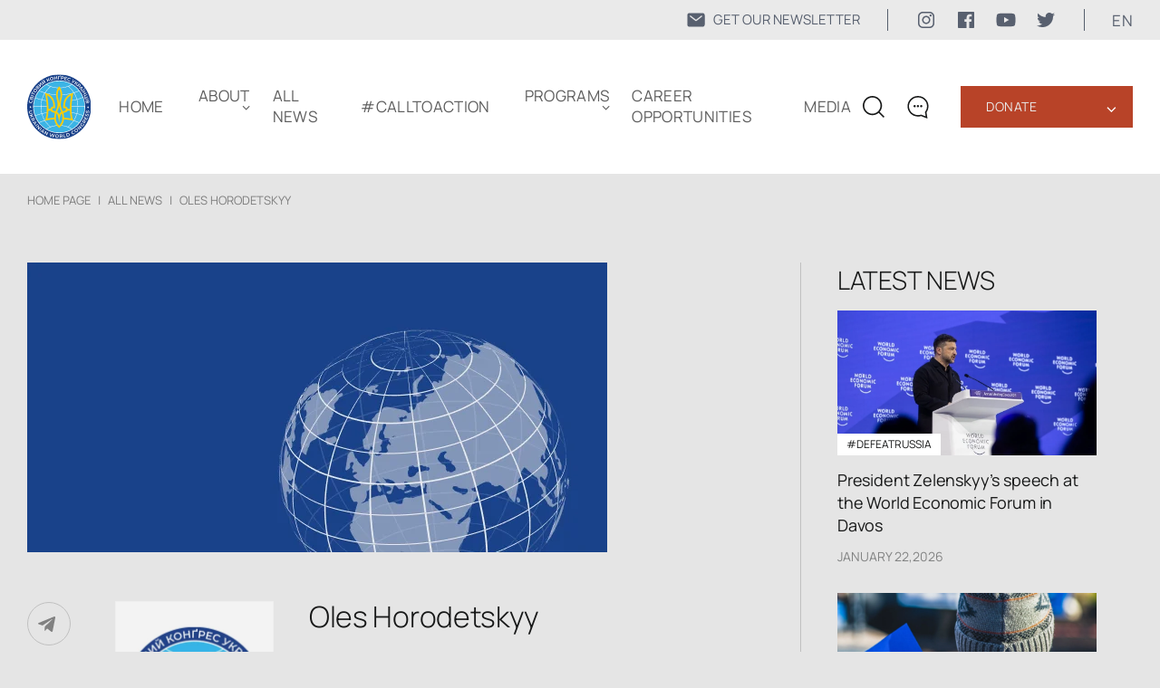

--- FILE ---
content_type: text/html; charset=UTF-8
request_url: https://www.ukrainianworldcongress.org/about/leadership/oles-horodetskyy/
body_size: 14435
content:
<!DOCTYPE html>
<html lang="en-US">
  <head>
  <meta charset="UTF-8" />
  <meta http-equiv="X-UA-Compatible" content="IE=edge" />
  <meta name="viewport" content="width=device-width, initial-scale=1.0" />
  <meta property="og:url" content="https://www.ukrainianworldcongress.org/about/leadership/oles-horodetskyy/" />
  	<meta property="og:image" content="https://www.ukrainianworldcongress.org/wp-content/uploads/2024/12/share.png" />
  <meta name="google-site-verification" content="eRcF7tompmujN3wCBIZOkm6O8tM9uShzkP0kucgvpA4" />
	
	
	<style type="text/css">@font-face {font-family:Manrope;font-style:normal;font-weight:200;src:url(/cf-fonts/v/manrope/5.0.18/cyrillic/wght/normal.woff2);unicode-range:U+0301,U+0400-045F,U+0490-0491,U+04B0-04B1,U+2116;font-display:swap;}@font-face {font-family:Manrope;font-style:normal;font-weight:200;src:url(/cf-fonts/v/manrope/5.0.18/latin/wght/normal.woff2);unicode-range:U+0000-00FF,U+0131,U+0152-0153,U+02BB-02BC,U+02C6,U+02DA,U+02DC,U+0304,U+0308,U+0329,U+2000-206F,U+2074,U+20AC,U+2122,U+2191,U+2193,U+2212,U+2215,U+FEFF,U+FFFD;font-display:swap;}@font-face {font-family:Manrope;font-style:normal;font-weight:200;src:url(/cf-fonts/v/manrope/5.0.18/latin-ext/wght/normal.woff2);unicode-range:U+0100-02AF,U+0304,U+0308,U+0329,U+1E00-1E9F,U+1EF2-1EFF,U+2020,U+20A0-20AB,U+20AD-20CF,U+2113,U+2C60-2C7F,U+A720-A7FF;font-display:swap;}@font-face {font-family:Manrope;font-style:normal;font-weight:200;src:url(/cf-fonts/v/manrope/5.0.18/vietnamese/wght/normal.woff2);unicode-range:U+0102-0103,U+0110-0111,U+0128-0129,U+0168-0169,U+01A0-01A1,U+01AF-01B0,U+0300-0301,U+0303-0304,U+0308-0309,U+0323,U+0329,U+1EA0-1EF9,U+20AB;font-display:swap;}@font-face {font-family:Manrope;font-style:normal;font-weight:200;src:url(/cf-fonts/v/manrope/5.0.18/cyrillic-ext/wght/normal.woff2);unicode-range:U+0460-052F,U+1C80-1C88,U+20B4,U+2DE0-2DFF,U+A640-A69F,U+FE2E-FE2F;font-display:swap;}@font-face {font-family:Manrope;font-style:normal;font-weight:200;src:url(/cf-fonts/v/manrope/5.0.18/greek/wght/normal.woff2);unicode-range:U+0370-03FF;font-display:swap;}@font-face {font-family:Manrope;font-style:normal;font-weight:300;src:url(/cf-fonts/v/manrope/5.0.18/cyrillic/wght/normal.woff2);unicode-range:U+0301,U+0400-045F,U+0490-0491,U+04B0-04B1,U+2116;font-display:swap;}@font-face {font-family:Manrope;font-style:normal;font-weight:300;src:url(/cf-fonts/v/manrope/5.0.18/cyrillic-ext/wght/normal.woff2);unicode-range:U+0460-052F,U+1C80-1C88,U+20B4,U+2DE0-2DFF,U+A640-A69F,U+FE2E-FE2F;font-display:swap;}@font-face {font-family:Manrope;font-style:normal;font-weight:300;src:url(/cf-fonts/v/manrope/5.0.18/latin-ext/wght/normal.woff2);unicode-range:U+0100-02AF,U+0304,U+0308,U+0329,U+1E00-1E9F,U+1EF2-1EFF,U+2020,U+20A0-20AB,U+20AD-20CF,U+2113,U+2C60-2C7F,U+A720-A7FF;font-display:swap;}@font-face {font-family:Manrope;font-style:normal;font-weight:300;src:url(/cf-fonts/v/manrope/5.0.18/vietnamese/wght/normal.woff2);unicode-range:U+0102-0103,U+0110-0111,U+0128-0129,U+0168-0169,U+01A0-01A1,U+01AF-01B0,U+0300-0301,U+0303-0304,U+0308-0309,U+0323,U+0329,U+1EA0-1EF9,U+20AB;font-display:swap;}@font-face {font-family:Manrope;font-style:normal;font-weight:300;src:url(/cf-fonts/v/manrope/5.0.18/latin/wght/normal.woff2);unicode-range:U+0000-00FF,U+0131,U+0152-0153,U+02BB-02BC,U+02C6,U+02DA,U+02DC,U+0304,U+0308,U+0329,U+2000-206F,U+2074,U+20AC,U+2122,U+2191,U+2193,U+2212,U+2215,U+FEFF,U+FFFD;font-display:swap;}@font-face {font-family:Manrope;font-style:normal;font-weight:300;src:url(/cf-fonts/v/manrope/5.0.18/greek/wght/normal.woff2);unicode-range:U+0370-03FF;font-display:swap;}@font-face {font-family:Manrope;font-style:normal;font-weight:400;src:url(/cf-fonts/v/manrope/5.0.18/cyrillic/wght/normal.woff2);unicode-range:U+0301,U+0400-045F,U+0490-0491,U+04B0-04B1,U+2116;font-display:swap;}@font-face {font-family:Manrope;font-style:normal;font-weight:400;src:url(/cf-fonts/v/manrope/5.0.18/cyrillic-ext/wght/normal.woff2);unicode-range:U+0460-052F,U+1C80-1C88,U+20B4,U+2DE0-2DFF,U+A640-A69F,U+FE2E-FE2F;font-display:swap;}@font-face {font-family:Manrope;font-style:normal;font-weight:400;src:url(/cf-fonts/v/manrope/5.0.18/greek/wght/normal.woff2);unicode-range:U+0370-03FF;font-display:swap;}@font-face {font-family:Manrope;font-style:normal;font-weight:400;src:url(/cf-fonts/v/manrope/5.0.18/latin/wght/normal.woff2);unicode-range:U+0000-00FF,U+0131,U+0152-0153,U+02BB-02BC,U+02C6,U+02DA,U+02DC,U+0304,U+0308,U+0329,U+2000-206F,U+2074,U+20AC,U+2122,U+2191,U+2193,U+2212,U+2215,U+FEFF,U+FFFD;font-display:swap;}@font-face {font-family:Manrope;font-style:normal;font-weight:400;src:url(/cf-fonts/v/manrope/5.0.18/vietnamese/wght/normal.woff2);unicode-range:U+0102-0103,U+0110-0111,U+0128-0129,U+0168-0169,U+01A0-01A1,U+01AF-01B0,U+0300-0301,U+0303-0304,U+0308-0309,U+0323,U+0329,U+1EA0-1EF9,U+20AB;font-display:swap;}@font-face {font-family:Manrope;font-style:normal;font-weight:400;src:url(/cf-fonts/v/manrope/5.0.18/latin-ext/wght/normal.woff2);unicode-range:U+0100-02AF,U+0304,U+0308,U+0329,U+1E00-1E9F,U+1EF2-1EFF,U+2020,U+20A0-20AB,U+20AD-20CF,U+2113,U+2C60-2C7F,U+A720-A7FF;font-display:swap;}@font-face {font-family:Manrope;font-style:normal;font-weight:600;src:url(/cf-fonts/v/manrope/5.0.18/greek/wght/normal.woff2);unicode-range:U+0370-03FF;font-display:swap;}@font-face {font-family:Manrope;font-style:normal;font-weight:600;src:url(/cf-fonts/v/manrope/5.0.18/latin-ext/wght/normal.woff2);unicode-range:U+0100-02AF,U+0304,U+0308,U+0329,U+1E00-1E9F,U+1EF2-1EFF,U+2020,U+20A0-20AB,U+20AD-20CF,U+2113,U+2C60-2C7F,U+A720-A7FF;font-display:swap;}@font-face {font-family:Manrope;font-style:normal;font-weight:600;src:url(/cf-fonts/v/manrope/5.0.18/cyrillic-ext/wght/normal.woff2);unicode-range:U+0460-052F,U+1C80-1C88,U+20B4,U+2DE0-2DFF,U+A640-A69F,U+FE2E-FE2F;font-display:swap;}@font-face {font-family:Manrope;font-style:normal;font-weight:600;src:url(/cf-fonts/v/manrope/5.0.18/cyrillic/wght/normal.woff2);unicode-range:U+0301,U+0400-045F,U+0490-0491,U+04B0-04B1,U+2116;font-display:swap;}@font-face {font-family:Manrope;font-style:normal;font-weight:600;src:url(/cf-fonts/v/manrope/5.0.18/latin/wght/normal.woff2);unicode-range:U+0000-00FF,U+0131,U+0152-0153,U+02BB-02BC,U+02C6,U+02DA,U+02DC,U+0304,U+0308,U+0329,U+2000-206F,U+2074,U+20AC,U+2122,U+2191,U+2193,U+2212,U+2215,U+FEFF,U+FFFD;font-display:swap;}@font-face {font-family:Manrope;font-style:normal;font-weight:600;src:url(/cf-fonts/v/manrope/5.0.18/vietnamese/wght/normal.woff2);unicode-range:U+0102-0103,U+0110-0111,U+0128-0129,U+0168-0169,U+01A0-01A1,U+01AF-01B0,U+0300-0301,U+0303-0304,U+0308-0309,U+0323,U+0329,U+1EA0-1EF9,U+20AB;font-display:swap;}</style>
  <style>
    body{margin:0;font-family:Manrope,system-ui,-apple-system,Segoe UI,Roboto,Arial,sans-serif}
    h1{font-weight:600;line-height:1.2}
  </style>
	<link rel="shortcut icon" href="https://www.ukrainianworldcongress.org/wp-content/themes/businesslounge-child/html/assets/img/icon/favicon1.png" type="image/png">
  <script src="/cdn-cgi/scripts/7d0fa10a/cloudflare-static/rocket-loader.min.js" data-cf-settings="adfba431a40580688556a64a-|49"></script><link media="print" onload="this.media='all'" rel="stylesheet" href="https://www.ukrainianworldcongress.org/wp-content/cache/autoptimize/css/autoptimize_single_273c47b225c9756677597fbb3d9874e9.css">
  <link rel="stylesheet" href="https://www.ukrainianworldcongress.org/wp-content/cache/autoptimize/css/autoptimize_single_bf80df2f0369c87a87505c880d1f43a5.css" />
  <link rel="stylesheet" href="https://www.ukrainianworldcongress.org/wp-content/cache/autoptimize/css/autoptimize_single_545aa10a7d396f2abc3a2455d060e320.css" />
    	 
	
	  <link rel="canonical" href="https://www.ukrainianworldcongress.org/about/leadership/oles-horodetskyy/"/> 
 	 
                  <title>Oles Horodetskyy - Ukrainian World Congress</title>
          <meta property="og:title" content="Oles Horodetskyy - Ukrainian World Congress" >
        
  <!-- Google tag (gtag.js) -->
	<script defer src="https://www.googletagmanager.com/gtag/js?id=AW-17043680291" type="adfba431a40580688556a64a-text/javascript"></script>
	<script type="adfba431a40580688556a64a-text/javascript">
	  window.dataLayer = window.dataLayer || [];
	  function gtag(){dataLayer.push(arguments);}
	  gtag('js', new Date());

	  gtag('config', 'AW-17043680291');
	</script>
	  
<!-- Google Tag Manager -->
<script type="adfba431a40580688556a64a-text/javascript">
document.addEventListener("DOMContentLoaded", function () {
  setTimeout(function () {
    (function(w,d,s,l,i){w[l]=w[l]||[];w[l].push({'gtm.start':
    new Date().getTime(),event:'gtm.js'});var f=d.getElementsByTagName(s)[0],
    j=d.createElement(s),dl=l!='dataLayer'?'&l='+l:'';j.async=true;j.src=
    'https://www.googletagmanager.com/gtm.js?id='+i+dl;f.parentNode.insertBefore(j,f);
    })(window,document,'script','dataLayer','GTM-5QFV52Z');
  }, 2000);
});
</script>
<!-- End Google Tag Manager -->

 <!-- Global site tag (gtag.js) - Google Analytics -->
<script type="adfba431a40580688556a64a-text/javascript">
    (function(c,l,a,r,i,t,y){
        c[a]=c[a]||function(){(c[a].q=c[a].q||[]).push(arguments)};
        t=l.createElement(r);t.async=1;t.src="https://www.clarity.ms/tag/"+i;
        y=l.getElementsByTagName(r)[0];y.parentNode.insertBefore(t,y);
    })(window, document, "clarity", "script", "cv6brzg7n2");
</script>
<!-- NewsArticle -->
  </head>
  <body class="uwc-leader-template-default single single-uwc-leader postid-62531 metaslider-plugin  overlapped-header sticky-header sticky-header-style-2 sticky-logo header-style-3 header-search-button businesslounge-default-header-width businesslounge-fullwidth-footer-width mobile-menu-enabled views-template-uwc-leader-single-post">
  <!-- Google Tag Manager (noscript) -->
  <noscript><iframe src="https://www.googletagmanager.com/ns.html?id=GTM-5QFV52Z"
  height="0" width="0" style="display:none;visibility:hidden"></iframe></noscript>
  <!-- End Google Tag Manager (noscript) -->


<div class="bcg-first-sec-main all_page">
	<header>
		<div class="header-top">
				<div class="header-top__wrapper">
						<a href="https://www.ukrainianworldcongress.org/subscribe-for-our-latest-news/" class="mail-link">
							<svg width="22" height="22" viewBox="0 0 22 22" fill="none" xmlns="http://www.w3.org/2000/svg">
							<path d="M18.2188 3.4375H3.78125C3.14328 3.43818 2.53164 3.69192 2.08053 4.14303C1.62942 4.59414 1.37568 5.20578 1.375 5.84375V16.1562C1.37568 16.7942 1.62942 17.4059 2.08053 17.857C2.53164 18.3081 3.14328 18.5618 3.78125 18.5625H18.2188C18.8567 18.5618 19.4684 18.3081 19.9195 17.857C20.3706 17.4059 20.6243 16.7942 20.625 16.1562V5.84375C20.6243 5.20578 20.3706 4.59414 19.9195 4.14303C19.4684 3.69192 18.8567 3.43818 18.2188 3.4375ZM17.6095 7.4177L11.422 12.2302C11.3013 12.324 11.1528 12.3749 11 12.3749C10.8472 12.3749 10.6987 12.324 10.578 12.2302L4.39055 7.4177C4.31785 7.3628 4.25679 7.294 4.21091 7.21529C4.16503 7.13659 4.13525 7.04956 4.1233 6.95925C4.11135 6.86893 4.11747 6.77715 4.1413 6.68922C4.16513 6.6013 4.2062 6.51898 4.26211 6.44707C4.31803 6.37515 4.38768 6.31506 4.46702 6.2703C4.54636 6.22553 4.63381 6.19698 4.72428 6.1863C4.81475 6.17562 4.90644 6.18303 4.99402 6.2081C5.0816 6.23316 5.16333 6.27538 5.23445 6.3323L11 10.8165L16.7655 6.3323C16.9097 6.22343 17.0909 6.17568 17.27 6.19938C17.4491 6.22308 17.6117 6.31632 17.7226 6.45894C17.8335 6.60157 17.8838 6.78211 17.8626 6.96152C17.8414 7.14094 17.7505 7.30481 17.6095 7.4177Z" fill="#182439B2"/>
							</svg>
							<span>GET OUR NEWSLETTER</span>
						</a>
					<div class="soc-media-wrap">
						<a href="https://www.instagram.com/uwcongress?igsh=Mjc0OW1qanpsMThu" target="_blank" rel="nofollow" class="soc-media-link">
							<svg width="24" height="24" viewBox="0 0 24 24" fill="none" xmlns="http://www.w3.org/2000/svg">
								<path d="M15.7499 4.49987C16.7436 4.50283 17.6958 4.8989 18.3984 5.60157C19.1011 6.30424 19.4972 7.25641 19.5001 8.25013V15.7499C19.4972 16.7436 19.1011 17.6958 18.3984 18.3984C17.6958 19.1011 16.7436 19.4972 15.7499 19.5001H8.25013C7.25641 19.4972 6.30424 19.1011 5.60157 18.3984C4.8989 17.6958 4.50283 16.7436 4.49987 15.7499V8.25013C4.50283 7.25641 4.8989 6.30424 5.60157 5.60157C6.30424 4.8989 7.25641 4.50283 8.25013 4.49987H15.7499ZM15.7499 3H8.25013C5.3625 3 3 5.3625 3 8.25013V15.7499C3 18.6375 5.3625 21 8.25013 21H15.7499C18.6375 21 21 18.6375 21 15.7499V8.25013C21 5.3625 18.6375 3 15.7499 3Z" fill="#182439B2"/>
								<path d="M16.8749 8.25013C16.6524 8.25013 16.4349 8.18415 16.2499 8.06054C16.0648 7.93692 15.9206 7.76122 15.8355 7.55565C15.7504 7.35009 15.7281 7.12389 15.7715 6.90566C15.8149 6.68743 15.922 6.48697 16.0794 6.32964C16.2367 6.1723 16.4372 6.06516 16.6554 6.02175C16.8736 5.97834 17.0998 6.00062 17.3054 6.08577C17.511 6.17092 17.6867 6.31511 17.8103 6.50012C17.9339 6.68512 17.9999 6.90263 17.9999 7.12513C18.0002 7.27296 17.9713 7.41939 17.9149 7.55603C17.8585 7.69266 17.7756 7.81681 17.6711 7.92134C17.5665 8.02587 17.4424 8.10872 17.3058 8.16515C17.1691 8.22157 17.0227 8.25045 16.8749 8.25013Z" fill="#182439B2"/>
								<path d="M12 8.99987C12.5934 8.99987 13.1734 9.17582 13.6668 9.50548C14.1602 9.83514 14.5447 10.3037 14.7718 10.8519C14.9988 11.4001 15.0582 12.0033 14.9425 12.5853C14.8267 13.1673 14.541 13.7018 14.1214 14.1214C13.7018 14.541 13.1673 14.8267 12.5853 14.9425C12.0033 15.0582 11.4001 14.9988 10.8519 14.7718C10.3037 14.5447 9.83514 14.1602 9.50548 13.6668C9.17582 13.1734 8.99987 12.5934 8.99987 12C9.00072 11.2046 9.31707 10.442 9.87952 9.87952C10.442 9.31707 11.2046 9.00072 12 8.99987ZM12 7.5C11.11 7.5 10.24 7.76392 9.49993 8.25839C8.75991 8.75285 8.18314 9.45566 7.84254 10.2779C7.50195 11.1002 7.41283 12.005 7.58647 12.8779C7.7601 13.7508 8.18868 14.5526 8.81802 15.182C9.44736 15.8113 10.2492 16.2399 11.1221 16.4135C11.995 16.5872 12.8998 16.4981 13.7221 16.1575C14.5443 15.8169 15.2471 15.2401 15.7416 14.5001C16.2361 13.76 16.5 12.89 16.5 12C16.5 10.8065 16.0259 9.66193 15.182 8.81802C14.3381 7.97411 13.1935 7.5 12 7.5Z" fill="#182439B2"/>
							</svg>

						</a>
						<a href="https://www.facebook.com/UkrainianWorldCongress" target="_blank" rel="nofollow" class="soc-media-link">
							<svg width="24" height="24" viewBox="0 0 24 24" fill="none" xmlns="http://www.w3.org/2000/svg">
							<rect width="24" height="24" fill="white" style="mix-blend-mode:multiply"/>
							<path d="M20.0025 3H3.9975C3.73355 3.00196 3.48097 3.10769 3.29433 3.29433C3.10769 3.48097 3.00196 3.73355 3 3.9975V20.0025C3.00196 20.2664 3.10769 20.519 3.29433 20.7057C3.48097 20.8923 3.73355 20.998 3.9975 21H12.615V14.04H10.275V11.3175H12.615V9.315C12.615 6.99 14.0325 5.7225 16.1175 5.7225C16.815 5.7225 17.5125 5.7225 18.21 5.8275V8.25H16.7775C15.645 8.25 15.4275 8.79 15.4275 9.5775V11.31H18.1275L17.775 14.0325H15.4275V21H20.0025C20.2664 20.998 20.519 20.8923 20.7057 20.7057C20.8923 20.519 20.998 20.2664 21 20.0025V3.9975C20.998 3.73355 20.8923 3.48097 20.7057 3.29433C20.519 3.10769 20.2664 3.00196 20.0025 3Z" fill="#182439B2"/>
							</svg>	
						</a>
						<a href="https://www.youtube.com/user/UkrWorldCongress/videos" target="_blank" rel="nofollow" class="soc-media-link">
							<svg width="24" height="24" viewBox="0 0 24 24" fill="none" xmlns="http://www.w3.org/2000/svg">
							<rect width="24" height="24" fill="white" style="mix-blend-mode:multiply"/>
							<path d="M22.0581 6.94499C21.9386 6.50102 21.7045 6.09623 21.3794 5.77112C21.0543 5.44601 20.6495 5.212 20.2056 5.09249C18.5706 4.64999 12.0006 4.64999 12.0006 4.64999C12.0006 4.64999 5.43056 4.64999 3.79556 5.09249C3.35159 5.212 2.9468 5.44601 2.62169 5.77112C2.29658 6.09623 2.06257 6.50102 1.94306 6.94499C1.63777 8.61244 1.48962 10.3049 1.50056 12C1.48962 13.6951 1.63777 15.3875 1.94306 17.055C2.06257 17.499 2.29658 17.9038 2.62169 18.2289C2.9468 18.554 3.35159 18.788 3.79556 18.9075C5.43056 19.35 12.0006 19.35 12.0006 19.35C12.0006 19.35 18.5706 19.35 20.2056 18.9075C20.6495 18.788 21.0543 18.554 21.3794 18.2289C21.7045 17.9038 21.9386 17.499 22.0581 17.055C22.3634 15.3875 22.5115 13.6951 22.5006 12C22.5115 10.3049 22.3634 8.61244 22.0581 6.94499ZM9.90056 15.15V8.84999L15.3531 12L9.90056 15.15Z" fill="#182439B2"/>
							</svg>	
						</a>
						<a href="https://twitter.com/UWCongress" target="_blank" rel="nofollow" class="soc-media-link">
							<svg width="24" height="24" viewBox="0 0 24 24" fill="none" xmlns="http://www.w3.org/2000/svg">
							<rect width="24" height="24" fill="white" style="mix-blend-mode:multiply"/>
							<path d="M8.29091 19.9998C9.82649 20.0093 11.3487 19.7185 12.7693 19.1444C14.1898 18.5702 15.4805 17.7241 16.5663 16.6551C17.6521 15.5861 18.5116 14.3155 19.0948 12.9169C19.678 11.5184 19.9733 10.0197 19.9636 8.50797C19.9636 8.32897 19.9636 8.15892 19.9636 7.97992C20.7596 7.40576 21.4486 6.70022 22 5.89457C21.2505 6.2173 20.4574 6.43134 19.6455 6.53002C20.5063 6.02504 21.1522 5.23018 21.4636 4.29252C20.6614 4.76637 19.7817 5.09948 18.8636 5.27702C18.2454 4.62847 17.4273 4.19859 16.5359 4.0539C15.6445 3.9092 14.7295 4.05776 13.9325 4.47658C13.1355 4.8954 12.5009 5.56113 12.1269 6.37078C11.7529 7.18042 11.6604 8.08884 11.8636 8.95547C10.2328 8.87666 8.63701 8.46055 7.18032 7.73424C5.72364 7.00794 4.43867 5.98772 3.40909 4.74002C2.88993 5.62712 2.73257 6.6753 2.96887 7.67233C3.20518 8.66935 3.81748 9.54073 4.68182 10.11C4.04419 10.0858 3.42132 9.91411 2.86364 9.60882V9.65357C2.85797 10.5806 3.1752 11.4816 3.76246 12.2063C4.34971 12.9311 5.17152 13.4358 6.09091 13.6363C5.49785 13.7934 4.87663 13.8178 4.27273 13.7079C4.5389 14.4985 5.04698 15.1888 5.72731 15.6839C6.40765 16.179 7.2269 16.4548 8.07273 16.4735C6.62656 17.6195 4.82917 18.2504 2.97273 18.2635C2.64723 18.2542 2.3225 18.2273 2 18.1829C3.87905 19.3615 6.06291 19.9829 8.29091 19.9729" fill="#182439B2"/>
							</svg>
						</a>
					</div>
					<div class="language_block">
						<p class="language" >en </p>
						<ul class="language_sub">
								  	<li class="lang-item lang-item-871 lang-item-en current-lang lang-item-first"><a  lang="en-US" hreflang="en-US" href="https://www.ukrainianworldcongress.org/about/leadership/oles-horodetskyy/">EN</a></li>
	<li class="lang-item lang-item-874 lang-item-ua"><a  lang="ua" hreflang="ua" href="https://www.ukrainianworldcongress.org/ua/about/leadership/oles-gorodeczkij/">UA</a></li>
						</ul>
					</div>
				</div>			
	</div>
    <div class="container">
      <div class="wrap">
		<div class="wrap__left">
			<a href="https://www.ukrainianworldcongress.org/" class="logo-header">
				<img src="https://www.ukrainianworldcongress.org/wp-content/uploads/2022/04/logo.svg" alt="" title="logo">
			</a> 
			<div class="menu_wraper">
			 <ul id="menu-new-menu" class="menu"><li id="menu-item-77346" class="menu-item menu-item-type-post_type menu-item-object-page menu-item-home menu-item-77346"><a href="https://www.ukrainianworldcongress.org/">Home</a></li>
<li id="menu-item-55333" class="menu-item menu-item-type-custom menu-item-object-custom menu-item-home menu-item-has-children menu-item-55333"><a href="https://www.ukrainianworldcongress.org/#about">ABOUT</a>
<ul class="sub-menu">
	<li id="menu-item-82717" class="menu-item menu-item-type-post_type menu-item-object-page menu-item-82717"><a href="https://www.ukrainianworldcongress.org/annual-reports/">ANNUAL REPORTS</a></li>
	<li id="menu-item-49593" class="menu-item menu-item-type-post_type menu-item-object-page menu-item-49593"><a href="https://www.ukrainianworldcongress.org/our-communities-worldwide/">OUR COMMUNITIES WORLDWIDE</a></li>
	<li id="menu-item-34391" class="menu-item menu-item-type-post_type menu-item-object-page menu-item-34391"><a href="https://www.ukrainianworldcongress.org/history/">HISTORY</a></li>
	<li id="menu-item-35306" class="menu-item menu-item-type-post_type menu-item-object-page menu-item-35306"><a href="https://www.ukrainianworldcongress.org/leadership/">LEADERSHIP</a></li>
	<li id="menu-item-35304" class="menu-item menu-item-type-post_type menu-item-object-page menu-item-35304"><a href="https://www.ukrainianworldcongress.org/our-team/">OUR TEAM</a></li>
	<li id="menu-item-34394" class="menu-item menu-item-type-post_type menu-item-object-page menu-item-34394"><a href="https://www.ukrainianworldcongress.org/contact/">CONTACT</a></li>
</ul>
</li>
<li id="menu-item-31396" class="menu-item menu-item-type-post_type menu-item-object-page menu-item-31396"><a href="https://www.ukrainianworldcongress.org/all-news/">All news</a></li>
<li id="menu-item-82953" class="menu-item menu-item-type-taxonomy menu-item-object-category menu-item-82953"><a href="https://www.ukrainianworldcongress.org/calltoaction/">#CallToAction</a></li>
<li id="menu-item-62377" class="menu-item menu-item-type-post_type menu-item-object-page menu-item-has-children menu-item-62377"><a href="https://www.ukrainianworldcongress.org/programs-2/">Programs</a>
<ul class="sub-menu">
	<li id="menu-item-86005" class="menu-item menu-item-type-custom menu-item-object-custom menu-item-86005"><a href="https://youthleadershipfoundationuwc.com/">Youth Leadership Foundation</a></li>
	<li id="menu-item-65744" class="menu-item menu-item-type-custom menu-item-object-custom menu-item-65744"><a href="https://uaworldmap.ukrainianworldcongress.org/en">STAND WITH UKRAINE</a></li>
	<li id="menu-item-82412" class="menu-item menu-item-type-custom menu-item-object-custom menu-item-82412"><a href="https://unitewithukraine.com/">UniteWithUkraine</a></li>
	<li id="menu-item-50070" class="menu-item menu-item-type-custom menu-item-object-custom menu-item-50070"><a href="https://energizeukraine.com">Energize Ukraine</a></li>
	<li id="menu-item-40924" class="menu-item menu-item-type-custom menu-item-object-custom menu-item-40924"><a href="https://hdn.ukrainianworldcongress.org">Holodomor Descendants’ Network</a></li>
	<li id="menu-item-41195" class="menu-item menu-item-type-post_type menu-item-object-page menu-item-41195"><a href="https://www.ukrainianworldcongress.org/holodomor-awareness-and-recognition/">HOLODOMOR AWARENESS AND RECOGNITION</a></li>
	<li id="menu-item-45128" class="menu-item menu-item-type-post_type menu-item-object-page menu-item-45128"><a href="https://www.ukrainianworldcongress.org/committee-on-the-protection-of-rights-of-uwc-and-its-network/">COMMITTEE ON THE PROTECTION OF RIGHTS OF UWC</a></li>
	<li id="menu-item-49525" class="menu-item menu-item-type-post_type menu-item-object-page menu-item-49525"><a href="https://www.ukrainianworldcongress.org/st-volodymyr-the-great-medal/">ST. VOLODYMYR THE GREAT MEDAL</a></li>
	<li id="menu-item-87063" class="menu-item menu-item-type-post_type menu-item-object-page menu-item-87063"><a href="https://www.ukrainianworldcongress.org/uwc-honorary-diploma-for-meritorious-accomplishments/">UWC Honorary Diploma for Meritorious Accomplishments</a></li>
</ul>
</li>
<li id="menu-item-64284" class="menu-item menu-item-type-post_type menu-item-object-page menu-item-64284"><a href="https://www.ukrainianworldcongress.org/job-opportunities-new/">Career Opportunities</a></li>
<li id="menu-item-78610" class="menu-item menu-item-type-post_type menu-item-object-page menu-item-78610"><a href="https://www.ukrainianworldcongress.org/media/">Media</a></li>
</ul>
          <div class="block_link"> 
            <div class="new_btn_list">
                              <a class="top_btn" href="https://www.ukrainianworldcongress.org/donate/">Donate</a>
                <span class="arrow">‹</span>
                <div class="btn_menu">
                                      <a  href="https://www.ukrainianworldcongress.org/our-donors-v2/">Our supporters</a>
                                  </div>
                          </div>
            <!--            		<a class="red_btn" href="https://www.ukrainianworldcongress.org/donate/">Donate</a>
		  	 -->
			  				  <a class="blue_btn" href="https://www.ukrainianworldcongress.org/subscribe-for-our-latest-news/">
					  <svg width="22" height="22" viewBox="0 0 22 22" fill="none" xmlns="http://www.w3.org/2000/svg">
						<path d="M18.2188 3.4375H3.78125C3.14328 3.43818 2.53164 3.69192 2.08053 4.14303C1.62942 4.59414 1.37568 5.20578 1.375 5.84375V16.1562C1.37568 16.7942 1.62942 17.4059 2.08053 17.857C2.53164 18.3081 3.14328 18.5618 3.78125 18.5625H18.2188C18.8567 18.5618 19.4684 18.3081 19.9195 17.857C20.3706 17.4059 20.6243 16.7942 20.625 16.1562V5.84375C20.6243 5.20578 20.3706 4.59414 19.9195 4.14303C19.4684 3.69192 18.8567 3.43818 18.2188 3.4375ZM17.6095 7.4177L11.422 12.2302C11.3013 12.324 11.1528 12.3749 11 12.3749C10.8472 12.3749 10.6987 12.324 10.578 12.2302L4.39055 7.4177C4.31785 7.3628 4.25679 7.294 4.21091 7.21529C4.16503 7.13659 4.13525 7.04956 4.1233 6.95925C4.11135 6.86893 4.11747 6.77715 4.1413 6.68922C4.16513 6.6013 4.2062 6.51898 4.26211 6.44707C4.31803 6.37515 4.38768 6.31506 4.46702 6.2703C4.54636 6.22553 4.63381 6.19698 4.72428 6.1863C4.81475 6.17562 4.90644 6.18303 4.99402 6.2081C5.0816 6.23316 5.16333 6.27538 5.23445 6.3323L11 10.8165L16.7655 6.3323C16.9097 6.22343 17.0909 6.17568 17.27 6.19938C17.4491 6.22308 17.6117 6.31632 17.7226 6.45894C17.8335 6.60157 17.8838 6.78211 17.8626 6.96152C17.8414 7.14094 17.7505 7.30481 17.6095 7.4177Z" fill="white"/>
						</svg>
					  <span>GET OUR NEWSLETTER</span>
				  </a>
			            </div>
          <div class="botom_menu_block">
            <div class="language_block">
              <ul class="language_sub">
                	<li class="lang-item lang-item-871 lang-item-en current-lang lang-item-first"><a  lang="en-US" hreflang="en-US" href="https://www.ukrainianworldcongress.org/about/leadership/oles-horodetskyy/">EN</a></li>
	<li class="lang-item lang-item-874 lang-item-ua"><a  lang="ua" hreflang="ua" href="https://www.ukrainianworldcongress.org/ua/about/leadership/oles-gorodeczkij/">UA</a></li>
              </ul>
            </div>
              <div class="soc_seti">
                <a href="https://www.facebook.com/UkrainianWorldCongress" target="_blank" rel="nofollow">
                  <img src="https://www.ukrainianworldcongress.org/wp-content/themes/businesslounge-child/html/assets/img/icon/facebook.svg" alt="icon">
                </a>
                <a href="https://www.youtube.com/user/UkrWorldCongress/videos" target="_blank" rel="nofollow">
                  <img src="https://www.ukrainianworldcongress.org/wp-content/themes/businesslounge-child/html/assets/img/icon/youtube.svg" alt="icon">
                </a>
                <a href="https://twitter.com/UWCongress" target="_blank" rel="nofollow">
                  <img src="https://www.ukrainianworldcongress.org/wp-content/themes/businesslounge-child/html/assets/img/icon/twitter.svg" alt="icon">
                </a>
			  </div>
          </div>
        </div>
		</div>
        <div class="serch_wraper">
          <form class="serch_block" method="GET" action="https://www.ukrainianworldcongress.org/">
            <button><img src="https://www.ukrainianworldcongress.org/wp-content/themes/businesslounge-child/html/assets/img/icon/serch_blue.svg" alt="icon"></button>
            <input placeholder="Search..." type="text" name="s">
            <button type="submit" class="search_button">Search</button>
            <img class="close_serch" src="https://www.ukrainianworldcongress.org/wp-content/themes/businesslounge-child/html/assets/img/icon/close.svg" alt="icon">
          </form>
        </div>
        <div class="right_header">
          <div class="icon_block">
            <span class="search">
<!--               <img class="search_icon" src="https://www.ukrainianworldcongress.org/wp-content/themes/businesslounge-child/html/assets/img/icon/search.svg" alt="icon"> -->
				<svg class="search_icon" width="24" height="24" viewBox="0 0 24 24" fill="none" xmlns="http://www.w3.org/2000/svg">
					<path d="M21.2587 10.617C21.2587 4.74972 16.5035 0 10.6294 0C4.7552 0 0 4.77776 0 10.617C0 16.4563 4.7552 21.234 10.6294 21.234C13.2588 21.234 15.6643 20.2841 17.5105 18.6915L22.8252 24L24 22.8265L18.6853 17.518C20.3077 15.6461 21.2587 13.2433 21.2587 10.617ZM10.6294 19.5577C5.70634 19.5577 1.67832 15.5343 1.67832 10.617C1.67832 5.69971 5.70634 1.67637 10.6294 1.67637C15.5524 1.67637 19.5804 5.69971 19.5804 10.617C19.5804 15.5343 15.5805 19.5577 10.6294 19.5577Z" fill="#171818"/>
				</svg>
            </span>
            <div class="chat_wrap">
              <a class="chat" href="">
<!--                 <img src="https://www.ukrainianworldcongress.org/wp-content/themes/businesslounge-child/html/assets/img/icon/chat_new.svg" alt="icon"> -->
				 <svg width="24" height="25" viewBox="0 0 24 25" fill="none" xmlns="http://www.w3.org/2000/svg">
					<path fill-rule="evenodd" clip-rule="evenodd" d="M15.3796 20.5719C14.2755 20.9683 13.1442 21.1534 11.9863 21.1534C6.49247 21.1534 1.99472 16.7657 1.99472 11.3738C1.99472 5.98191 6.46535 1.59433 11.9593 1.59433C17.4532 1.59433 21.9238 5.98186 21.9238 11.3738C21.9238 12.6161 21.7084 13.8056 21.2505 14.942C20.8735 15.8936 20.3349 16.7658 19.6617 17.5851L20.4291 22.5199L15.3796 20.5719ZM21.3427 18.0192L22.4284 25L15.3362 22.2641C14.2367 22.5936 13.1177 22.7477 11.9863 22.7477C5.64591 22.7477 0.400391 17.6798 0.400391 11.3738C0.400391 5.07334 5.61314 0 11.9593 0C18.3054 0 23.5182 5.07328 23.5182 11.3738C23.5182 12.8037 23.2694 14.1956 22.7311 15.5335C22.3756 16.4297 21.9039 17.2535 21.3427 18.0192Z" fill="#171818"/>
					<circle cx="8.25" cy="11.25" r="1.25" fill="#171818"/>
					<circle cx="11.8867" cy="11.25" r="1.25" fill="#171818"/>
					<circle cx="15.5234" cy="11.25" r="1.25" fill="#171818"/>
				</svg>
                <img src="https://www.ukrainianworldcongress.org/wp-content/themes/businesslounge-child/html/assets/img/icon/chat_blue.svg" alt="icon">
                <img class="close" src="https://www.ukrainianworldcongress.org/wp-content/themes/businesslounge-child/html/assets/img/icon/close.svg" alt="icon">
              </a>
              <div class="contact_footer">
                <div class="top_contact">
                  <h4>Contacts</h4>
                  <a href="tel:+1 416 323-3020">+1 416 323-3020</a>
                  <a href="/cdn-cgi/l/email-protection#5520223615203e27343c3b3c343b223a273931363a3b32273026267b3a2732"><span class="__cf_email__" data-cfemail="5b2e2c381b2e30293a3235323a352c3429373f3834353c293e28287534293c">[email&#160;protected]</span></a>
                </div>
                <h4>Media contacts</h4>
                <p></p>
                <ul>
                  <li>
                    <p></p>
                     <a href="/cdn-cgi/l/email-protection#ed"> </a>
                    <a href="tel:"></a>
                  </li>
                  <li>
                    <p>24/7</p>
                    <a href="/cdn-cgi/l/email-protection#b9cccedaf9ccd2cbd8d0d7d0d8d7ced6cbd5dddad6d7decbdccaca97d6cbde"><span class="__cf_email__" data-cfemail="d3a6a4b093a6b8a1b2babdbab2bda4bca1bfb7b0bcbdb4a1b6a0a0fdbca1b4">[email&#160;protected]</span></a>
                    <a href="https://www.facebook.com/UkrainianWorldCongress" target="_blank" rel="nofollow">FB: @uwcongress</a>
                  </li>
                </ul>
              </div>
            </div>
            <div class="burger_btn">
              <span></span>
            </div>
          </div>
          <a class="mobile_menu_logo" href="https://www.ukrainianworldcongress.org/"> <img src="https://www.ukrainianworldcongress.org/wp-content/uploads/2022/04/logo.svg" alt="" title="logo"></a>
          <div class="new_btn_list">
                          <a class="top_btn" href="https://www.ukrainianworldcongress.org/donate/">Donate</a>
              <span class="arrow">‹</span>
              <div class="btn_menu">
                                  <a  href="https://www.ukrainianworldcongress.org/our-donors-v2/">Our supporters</a>
                              </div>
                      </div>
          <!--            <a class="red_btn" href="https://www.ukrainianworldcongress.org/donate/">Donate</a>
		          -->
          <div class="donat_wrap">
            <a class="blue_btn" href="https://www.ukrainianworldcongress.org/donate/" target="_blank" >DONATE & SUPPORT</a>				
              <ul id="menu-donate-and-suport" class="sub_menu_donate"><li id="menu-item-30124" class="menu-item menu-item-type-custom menu-item-object-custom menu-item-30124"><a href="https://unitewithukraine.com/donate">Donate</a></li>
<li id="menu-item-30125" class="menu-item menu-item-type-post_type menu-item-object-page menu-item-30125"><a href="https://www.ukrainianworldcongress.org/?page_id=8217">Volunteer</a></li>
<li id="menu-item-33254" class="menu-item menu-item-type-post_type menu-item-object-page menu-item-33254"><a href="https://www.ukrainianworldcongress.org/our-donors/">OUR Supporters</a></li>
<li id="menu-item-31343" class="menu-item menu-item-type-post_type menu-item-object-page menu-item-31343"><a href="https://www.ukrainianworldcongress.org/support-uwc/">SUPPORT UWC</a></li>
<li id="menu-item-31544" class="menu-item menu-item-type-post_type menu-item-object-page menu-item-31544"><a href="https://www.ukrainianworldcongress.org/uwfcanada/">SUPPORT UWF</a></li>
</ul>          </div>
          <div class="language_block">
            <p class="language" >en </p>
            <ul class="language_sub">
				      	<li class="lang-item lang-item-871 lang-item-en current-lang lang-item-first"><a  lang="en-US" hreflang="en-US" href="https://www.ukrainianworldcongress.org/about/leadership/oles-horodetskyy/">EN</a></li>
	<li class="lang-item lang-item-874 lang-item-ua"><a  lang="ua" hreflang="ua" href="https://www.ukrainianworldcongress.org/ua/about/leadership/oles-gorodeczkij/">UA</a></li>
            </ul>
          </div>
        </div>
      </div>
    </div>
  </header>
<section class="post_page">
	<div class="container">
		<div class="breadvumbs_container">
			<div class="breadcrumbs">
				<span><a href="https://www.ukrainianworldcongress.org/?page_id=29986">Home page</a></span>
				<span class="separator">|</span>
				<span><a href="https://www.ukrainianworldcongress.org/all-news/">All news</a></span>
				<span class="separator">|</span>
				<span class="breadcrumbs__current">Oles Horodetskyy</span>
			</div>
			<a href="https://www.ukrainianworldcongress.org/all-news/" class="history-back">
				<img deconding="async" loading="lazy" src="https://www.ukrainianworldcongress.org/wp-content/themes/businesslounge-child/html/assets/img/icon/link_icon.svg" alt="icon">
			</a>
		</div>
				
		<div class="main_block_post">
						<div class="left_block_post">
									<img loading="eager" fetchpriority="high" src="https://www.ukrainianworldcongress.org/wp-content/uploads/2022/08/2022-08-18-17.35.19.jpg" alt="photo">
								<div class="text_link_post">
					<div class="sharing_post">
						<a target="_blank" href="https://telegram.me/share/url?url=https://www.ukrainianworldcongress.org/about/leadership/oles-horodetskyy/&amp;text=Oles Horodetskyy"  rel="nofollow">
							<img deconding="async" loading="lazy" src="https://www.ukrainianworldcongress.org/wp-content/themes/businesslounge-child/html/assets/img/icon/sher_telega.svg" alt="icon">
						</a>
						<a target="_blank" href="https://api.whatsapp.com/send?text=https://www.ukrainianworldcongress.org/about/leadership/oles-horodetskyy/" rel="nofollow">
							<img deconding="async" loading="lazy" src="https://www.ukrainianworldcongress.org/wp-content/themes/businesslounge-child/html/assets/img/icon/share_watsapp.svg" alt="icon">
						</a>
						<a target="_blank" href="https://www.facebook.com/sharer/sharer.php?u=https://www.ukrainianworldcongress.org/about/leadership/oles-horodetskyy/&p[images][0]=" rel="nofollow">
							<img deconding="async" loading="lazy" src="https://www.ukrainianworldcongress.org/wp-content/themes/businesslounge-child/html/assets/img/icon/share_fb.svg" alt="icon">
						</a>
						<a target="_blank" href="https://twitter.com/share?url=https://www.ukrainianworldcongress.org/about/leadership/oles-horodetskyy/&text=Oles Horodetskyy" rel="nofollow">
							<img deconding="async" loading="lazy" src="https://www.ukrainianworldcongress.org/wp-content/themes/businesslounge-child/html/assets/img/icon/share_twiter.svg" alt="icon">
						</a>
						<a target="_blank" href="https://www.linkedin.com/cws/share?url=https://www.ukrainianworldcongress.org/about/leadership/oles-horodetskyy/" rel="nofollow">
							<img deconding="async" loading="lazy" src="https://www.ukrainianworldcongress.org/wp-content/themes/businesslounge-child/html/assets/img/icon/share_in.svg" alt="icon">
						</a>
					</div>
					<div class="text_post">
						<section class="UWCleaderWrap">
  <div class="uwcLeader-left-column">
    
    
    
    	<img decoding="async" src="/wp-content/uploads/2020/10/directorphoto_350x430_default_4.jpg" title='Photo of Oles Horodetskyy' alt='Photo of Oles Horodetskyy' size='custom' width='350' height='430' style="outline: 1px solid #efefef;">
    
    
  </div> <!-- END of div class="uwcLeader-left-column -->
  
   <!-- <div class="uwcLeader-right-column">
    <h1>Oles Horodetskyy</h1>
    <h1></h1>
    <h1>
    	[types field='audit-position'][/types]
    </h1>
    <h1></h1>
    <h1></h1>
    <p class="uwcLeader-country">[types field='country-of-director'][/types]</p>
    
    <div class="uwcLeader-bio-text">
      [wpv-autop][types field='bio' output='normal'][/types][/wpv-autop]
    </div>
 
  </div> --><!-- END of div class="uwcLeader-right-column" -->
  
  <div class="uwcLeader-right-column">
    <h1>Oles Horodetskyy
   	
    
    	
    
    
    
    </h1>
    <p class="uwcLeader-country">Italy</p>
    
    <div class="uwcLeader-bio-text">
      
    </div>
 
  </div> <!-- END of div class="uwcLeader-right-column" -->

</section> <!-- END of section class="UWCleaderWrap" -->						<div class="links_in_post">
														<a class="blue_btn" href="https://www.ukrainianworldcongress.org/donate/" target="_blank" >Donate</a>
																					<a class="transparent_btn" href="https://www.ukrainianworldcongress.org/subscribe-for-our-latest-news/" target="_blank" >Subscribe to our news</a>
													</div>
						<div class="tags">
													</div>
					</div>
				</div>
			</div>
			<div class="right_block_post">
			<div class="title_popular">
				<h3>Latest news</h3>
			</div>
			<div class="popular_news_wraper">
				 
				 
											<!-- Не забудьте в цикл добавить полученный объект постов $news -->
												<div class="block_grid">
						<div class="img_post_block">
							<a href="https://www.ukrainianworldcongress.org/president-zelenskyys-speech-at-the-world-economic-forum-in-davos/" >
																<img deconding="async" loading="lazy" src="https://www.ukrainianworldcongress.org/wp-content/uploads/2026/01/2-e1769100335155.jpeg" alt="President Zelenskyy’s speech at the World Economic Forum in Davos" title="President Zelenskyy’s speech at the World Economic Forum in Davos"> 
															</a>
														<span class="name_cat">#DefeatRussia</span>
						</div>
						<a href="https://www.ukrainianworldcongress.org/president-zelenskyys-speech-at-the-world-economic-forum-in-davos/" >
							<h3> President Zelenskyy’s speech at the World Economic Forum in Davos</h3>
						</a>
						<div class="data_news">
							<span>January 22,2026</span>
													</div>
						</div>
											<div class="block_grid">
						<div class="img_post_block">
							<a href="https://www.ukrainianworldcongress.org/uwc-to-convene-global-webinar-on-lasting-consequences-of-russias-abduction-of-ukrainian-children/" >
																<img deconding="async" loading="lazy" src="https://www.ukrainianworldcongress.org/wp-content/uploads/2026/01/whatsapp-image-2026-01-22-at-20.35.55-e1769107148592.jpeg" alt="UWC to convene global webinar on lasting consequences of Russia’s abduction of Ukrainian children" title="UWC to convene global webinar on lasting consequences of Russia’s abduction of Ukrainian children"> 
															</a>
														<span class="name_cat">#UWC news</span>
						</div>
						<a href="https://www.ukrainianworldcongress.org/uwc-to-convene-global-webinar-on-lasting-consequences-of-russias-abduction-of-ukrainian-children/" >
							<h3> UWC to convene global webinar on lasting consequences of Russia’s abduction of Ukrainian children</h3>
						</a>
						<div class="data_news">
							<span>January 22,2026</span>
													</div>
						</div>
											<div class="block_grid">
						<div class="img_post_block">
							<a href="https://www.ukrainianworldcongress.org/ukraine-says-russia-plans-new-attacks-on-energy-infrastructure/" >
																<img deconding="async" loading="lazy" src="https://www.ukrainianworldcongress.org/wp-content/uploads/2026/01/617588628_1327533496081203_3744622838746016446_n-e1769100120784.jpg" alt="Ukraine says Russia plans new attacks on energy infrastructure" title="Ukraine says Russia plans new attacks on energy infrastructure"> 
															</a>
														<span class="name_cat">#DefeatRussia</span>
						</div>
						<a href="https://www.ukrainianworldcongress.org/ukraine-says-russia-plans-new-attacks-on-energy-infrastructure/" >
							<h3> Ukraine says Russia plans new attacks on energy infrastructure</h3>
						</a>
						<div class="data_news">
							<span>January 22,2026</span>
													</div>
						</div>
											<div class="block_grid">
						<div class="img_post_block">
							<a href="https://www.ukrainianworldcongress.org/ukrainians-in-italy-launch-campaign-to-support-ukraine-in-response-to-urgent-uwc-appeal/" >
																<img deconding="async" loading="lazy" src="https://www.ukrainianworldcongress.org/wp-content/uploads/2026/01/616538728_1326108719557014_5207338657212457664_n-e1769099903115.jpg" alt="Ukrainians in Italy launch campaign to support Ukraine in response to urgent UWC appeal" title="Ukrainians in Italy launch campaign to support Ukraine in response to urgent UWC appeal"> 
															</a>
														<span class="name_cat">#DiasporaNews</span>
						</div>
						<a href="https://www.ukrainianworldcongress.org/ukrainians-in-italy-launch-campaign-to-support-ukraine-in-response-to-urgent-uwc-appeal/" >
							<h3> Ukrainians in Italy launch campaign to support Ukraine in response to urgent UWC appeal</h3>
						</a>
						<div class="data_news">
							<span>January 22,2026</span>
													</div>
						</div>
												<!-- // wp_reset_query();?> -->
			</div>
			</div>
		</div>
		<div class="top_similar">
				<h2>Similar news</h2>
				<div class="link_latest">
					<a class="link_main" href="https://www.ukrainianworldcongress.org/all-news/">
					<span>All news</span>
					<img deconding="async" loading="lazy" src="https://www.ukrainianworldcongress.org/wp-content/themes/businesslounge-child/html/assets/img/icon/link_icon.svg" alt="icon">
					<img deconding="async" loading="lazy" src="https://www.ukrainianworldcongress.org/wp-content/themes/businesslounge-child/html/assets/img/icon/link_white.svg" alt="icon">
				  </a>
					<a class="link_main" href="https://www.ukrainianworldcongress.org/subscribe-for-our-latest-news/">
					<span>News Subscription</span>
					<img deconding="async" loading="lazy" src="https://www.ukrainianworldcongress.org/wp-content/themes/businesslounge-child/html/assets/img/icon/link_icon.svg" alt="icon">
					<img deconding="async" loading="lazy" src="https://www.ukrainianworldcongress.org/wp-content/themes/businesslounge-child/html/assets/img/icon/link_white.svg" alt="icon">
				  </a>
				</div>
			</div>
		<div class="similar_posts">	
						<div class="block_grid">
			  <div class="img_post_block">
				  <a href="https://www.ukrainianworldcongress.org/ukrainian-activists-shut-down-kremlin-propaganda-film-screening-in-switzerland/" >
										<img deconding="async" loading="lazy" src="https://www.ukrainianworldcongress.org/wp-content/uploads/2026/01/shutterstock_1138711178-scaled-e1769014848582.jpg" alt="Ukrainian activists shut down Kremlin propaganda film screening in Switzerland" title="Ukrainian activists shut down Kremlin propaganda film screening in Switzerland"> 
									  </a>
				  
				 				  <span class="name_cat">#DiasporaNews</span>
			  </div>
			  <a href="https://www.ukrainianworldcongress.org/ukrainian-activists-shut-down-kremlin-propaganda-film-screening-in-switzerland/" >
				<h3> Ukrainian activists shut down Kremlin propaganda film screening in Switzerland</h3>
			  </a>
			  <div class="data_news">
				<span>January 21,2026</span>
							  </div>
			</div>
						<div class="block_grid">
			  <div class="img_post_block">
				  <a href="https://www.ukrainianworldcongress.org/unity-is-europes-strength-ukrainian-leader-in-france-rejects-nato-exit-talk/" >
										<img deconding="async" loading="lazy" src="https://www.ukrainianworldcongress.org/wp-content/uploads/2026/01/znimok-ekrana-2026-01-21-o-18.44.19.png" alt="Unity is Europe’s strength: Ukrainian leader in France rejects NATO exit talk" title="Unity is Europe’s strength: Ukrainian leader in France rejects NATO exit talk"> 
									  </a>
				  
				 				  <span class="name_cat">#DiasporaNews</span>
			  </div>
			  <a href="https://www.ukrainianworldcongress.org/unity-is-europes-strength-ukrainian-leader-in-france-rejects-nato-exit-talk/" >
				<h3> Unity is Europe’s strength: Ukrainian leader in France rejects NATO exit talk</h3>
			  </a>
			  <div class="data_news">
				<span>January 21,2026</span>
							  </div>
			</div>
						<div class="block_grid">
			  <div class="img_post_block">
				  <a href="https://www.ukrainianworldcongress.org/ukrainian-community-in-mexico-brings-oleh-skrypka-charity-concert-to-mexico-city/" >
										<img deconding="async" loading="lazy" src="https://www.ukrainianworldcongress.org/wp-content/uploads/2026/01/shutterstock_2149377765-scaled-e1769012964869.jpg" alt="Ukrainian community in Mexico brings Oleh Skrypka charity concert to Mexico City" title="Ukrainian community in Mexico brings Oleh Skrypka charity concert to Mexico City"> 
									  </a>
				  
				 				  <span class="name_cat">#DiasporaNews</span>
			  </div>
			  <a href="https://www.ukrainianworldcongress.org/ukrainian-community-in-mexico-brings-oleh-skrypka-charity-concert-to-mexico-city/" >
				<h3> Ukrainian community in Mexico brings Oleh Skrypka charity concert to Mexico City</h3>
			  </a>
			  <div class="data_news">
				<span>January 21,2026</span>
							  </div>
			</div>
						<div class="block_grid">
			  <div class="img_post_block">
				  <a href="https://www.ukrainianworldcongress.org/horodetskyy-supporting-protests-in-iran-is-part-of-a-shared-struggle/" >
										<img deconding="async" loading="lazy" src="https://www.ukrainianworldcongress.org/wp-content/uploads/2026/01/znimok-ekrana-2026-01-19-o-17.17.44.png" alt="Horodetskyy: Supporting protests in Iran is part of a shared struggle" title="Horodetskyy: Supporting protests in Iran is part of a shared struggle"> 
									  </a>
				  
				 				  <span class="name_cat">#DiasporaNews</span>
			  </div>
			  <a href="https://www.ukrainianworldcongress.org/horodetskyy-supporting-protests-in-iran-is-part-of-a-shared-struggle/" >
				<h3> Horodetskyy: Supporting protests in Iran is part of a shared struggle</h3>
			  </a>
			  <div class="data_news">
				<span>January 19,2026</span>
							  </div>
			</div>
						<div class="block_grid">
			  <div class="img_post_block">
				  <a href="https://www.ukrainianworldcongress.org/uwc-congratulates-association-of-ukrainians-in-great-britain-on-its-80th-anniversary/" >
										<img deconding="async" loading="lazy" src="https://www.ukrainianworldcongress.org/wp-content/uploads/2026/01/znimok-ekrana-2026-01-19-o-17.10.37.png" alt="UWC congratulates Association of Ukrainians in Great Britain on its 80th anniversary" title="UWC congratulates Association of Ukrainians in Great Britain on its 80th anniversary"> 
									  </a>
				  
				 				  <span class="name_cat">#DiasporaNews</span>
			  </div>
			  <a href="https://www.ukrainianworldcongress.org/uwc-congratulates-association-of-ukrainians-in-great-britain-on-its-80th-anniversary/" >
				<h3> UWC congratulates Association of Ukrainians in Great Britain on its 80th anniversary</h3>
			  </a>
			  <div class="data_news">
				<span>January 19,2026</span>
							  </div>
			</div>
						<div class="block_grid">
			  <div class="img_post_block">
				  <a href="https://www.ukrainianworldcongress.org/significance-of-portugals-presidential-elections-for-ukraine/" >
										<img deconding="async" loading="lazy" src="https://www.ukrainianworldcongress.org/wp-content/uploads/2026/01/fsdf-e1768582481939.jpeg" alt="Significance of Portugal’s presidential elections for Ukraine" title="Significance of Portugal’s presidential elections for Ukraine"> 
									  </a>
				  
				 				  <span class="name_cat">#DiasporaNews</span>
			  </div>
			  <a href="https://www.ukrainianworldcongress.org/significance-of-portugals-presidential-elections-for-ukraine/" >
				<h3> Significance of Portugal’s presidential elections for Ukraine</h3>
			  </a>
			  <div class="data_news">
				<span>January 16,2026</span>
							  </div>
			</div>
						<div class="block_grid">
			  <div class="img_post_block">
				  <a href="https://www.ukrainianworldcongress.org/ukrainians-protest-russian-ballet-tour-in-germany/" >
										<img deconding="async" loading="lazy" src="https://www.ukrainianworldcongress.org/wp-content/uploads/2026/01/💫-russkyj-balet-vыstupyl-v-tvery.-po-prosbe-organyzatorov-na-sczene-konczertnogo-zala-proleta-e1768492620116.jpg" alt="Ukrainians protest Russian ballet tour in Germany" title="Ukrainians protest Russian ballet tour in Germany"> 
									  </a>
				  
				 				  <span class="name_cat">#DiasporaNews</span>
			  </div>
			  <a href="https://www.ukrainianworldcongress.org/ukrainians-protest-russian-ballet-tour-in-germany/" >
				<h3> Ukrainians protest Russian ballet tour in Germany</h3>
			  </a>
			  <div class="data_news">
				<span>January 15,2026</span>
							  </div>
			</div>
						<div class="block_grid">
			  <div class="img_post_block">
				  <a href="https://www.ukrainianworldcongress.org/an-invitation-from-iecc-wfuwo-to-educational-lecture-on-ukraines-unity-day/" >
										<img deconding="async" loading="lazy" src="https://www.ukrainianworldcongress.org/wp-content/uploads/2026/01/znimok-ekrana-2026-01-14-o-18.43.56.png" alt="An invitation from IECC, WFUWO to educational lecture on Ukraine’s Unity Day" title="An invitation from IECC, WFUWO to educational lecture on Ukraine’s Unity Day"> 
									  </a>
				  
				 				  <span class="name_cat">#DiasporaNews</span>
			  </div>
			  <a href="https://www.ukrainianworldcongress.org/an-invitation-from-iecc-wfuwo-to-educational-lecture-on-ukraines-unity-day/" >
				<h3> An invitation from IECC, WFUWO to educational lecture on Ukraine’s Unity Day</h3>
			  </a>
			  <div class="data_news">
				<span>January 14,2026</span>
							  </div>
			</div>
					</div>
		
	</div>
</section>


		 


  <footer id="contacts">
    <div class="container">
      <div class="top_footer">
        <div class="top_left_footer">
          <img src="https://www.ukrainianworldcongress.org/wp-content/uploads/2022/04/logo.svg" alt="" title="logo">
          <div class="logo_footer_text">
            <p>145 Evans Avenue, Suite 207, Toronto,<br />
ON M8Z 5X8, Canada</p>
            <div class="numder_socseti">
              <a href="tel:+1 416 323-3020">+1 416 323-3020</a>
              <div class="soc_seti">
				<a href="https://www.facebook.com/UkrainianWorldCongress" target="_blank" rel="nofollow">
				  <img src="https://www.ukrainianworldcongress.org/wp-content/themes/businesslounge-child/html/assets/img/icon/facebook.svg" alt="icon">
				  <img src="https://www.ukrainianworldcongress.org/wp-content/themes/businesslounge-child/html/assets/img/icon/facebook_hover.svg" alt="icon">
				</a>
				<a href="https://www.youtube.com/user/UkrWorldCongress/videos" target="_blank" rel="nofollow">
				  <img src="https://www.ukrainianworldcongress.org/wp-content/themes/businesslounge-child/html/assets/img/icon/youtube.svg" alt="icon">
				  <img src="https://www.ukrainianworldcongress.org/wp-content/themes/businesslounge-child/html/assets/img/icon/youtube_hover.svg" alt="icon">
				</a>
				<a href="https://twitter.com/UWCongress" target="_blank" rel="nofollow">
				  <img src="https://www.ukrainianworldcongress.org/wp-content/themes/businesslounge-child/html/assets/img/icon/twitter.svg" alt="icon">
				  <img src="https://www.ukrainianworldcongress.org/wp-content/themes/businesslounge-child/html/assets/img/icon/twitter_hover.svg" alt="icon">
				</a>
			  </div>
            </div>
            <a href="/cdn-cgi/l/email-protection#4336342003362831222a2d2a222d342c312f27202c2d24312630306d2c3124"><span class="__cf_email__" data-cfemail="285d5f4b685d435a4941464149465f475a444c4b47464f5a4d5b5b06475a4f">[email&#160;protected]</span></a>
          </div>
        </div>
        <div class="top_center_footer">
          <h3>JOIN THE<br />
UWC NEWSLETTER LIST</h3>
          <a class="link_main" href="https://www.ukrainianworldcongress.org/subscribe-for-our-latest-news/">
            <span>News Subscription</span>
            <img src="https://www.ukrainianworldcongress.org/wp-content/themes/businesslounge-child/html/assets/img/icon/link_icon.svg" alt="icon">
            <img src="https://www.ukrainianworldcongress.org/wp-content/themes/businesslounge-child/html/assets/img/icon/link_grey.svg" alt="icon">
          </a>
        </div>
        <div class="top_right_footer">
          <img class="logo_black" src="https://www.ukrainianworldcongress.org/wp-content/uploads/2022/04/logo2.svg" alt="">
			<img class="logo_white" src="https://www.ukrainianworldcongress.org/wp-content/uploads/2024/07/logo_footer_stand_ukr.svg" alt="logo white">
          <p>This website was made possible thanks to the generous support of 
            <a rel="nofollow" href="https://www.ukrainiancu.com/" >Ukrainian Credit Union Limited</a>
          </p>
        </div>
      </div>
    </div>
    <hr>
    <div class="container">
      <div class="tablet_footer_block">
        <h3>JOIN THE<br />
UWC NEWSLETTER LIST</h3>
         <a class="link_main" href="https://www.ukrainianworldcongress.org/subscribe-for-our-latest-news/">
          <span>News Subscription</span>
          <img src="https://www.ukrainianworldcongress.org/wp-content/themes/businesslounge-child/html/assets/img/icon/link_icon.svg" alt="icon">
        </a>
      </div>
    </div>
    <hr class="tablet_hr">
	  
	  
	  
    <div class="container">
      <div class="footer_menu">
        <div class="block_menu_footer">
			 	<div class="menu-footer-menu-1-container"><ul id="menu-footer-menu-1" class="menu_footer"><h4 class="acardion_open">HOME</h4><li id="menu-item-60370" class="menu-item menu-item-type-custom menu-item-object-custom menu-item-60370"><a href="https://www.ukrainianworldcongress.org/about-the-uwc/">About</a></li>
<li id="menu-item-82505" class="menu-item menu-item-type-post_type menu-item-object-page menu-item-82505"><a href="https://www.ukrainianworldcongress.org/subscribe-for-our-latest-news/">Get our newsletter</a></li>
<li id="menu-item-30140" class="menu-item menu-item-type-custom menu-item-object-custom menu-item-30140"><a href="https://www.ukrainianworldcongress.org/contact/">CONTACTS</a></li>
</ul></div>        </div>
        <div class="block_menu_footer">
			<div class="menu-footer-menu-2-container"><ul id="menu-footer-menu-2" class="menu_footer"><h4 class="acardion_open">ABOUT</h4><li id="menu-item-69284" class="menu-item menu-item-type-post_type menu-item-object-page menu-item-69284"><a href="https://www.ukrainianworldcongress.org/our-communities-worldwide/">OUR COMMUNITIES WORLDWIDE</a></li>
<li id="menu-item-82509" class="menu-item menu-item-type-post_type menu-item-object-page menu-item-82509"><a href="https://www.ukrainianworldcongress.org/advisory-council/">ADVISORY COUNCIL</a></li>
<li id="menu-item-82510" class="menu-item menu-item-type-post_type menu-item-object-page menu-item-82510"><a href="https://www.ukrainianworldcongress.org/leadership/">LEADERSHIP</a></li>
</ul></div>        </div>
        <div class="block_menu_footer">
			<div class="menu-footer-3-container"><ul id="menu-footer-3" class="menu_footer"><h4 class="acardion_open">NEWS</h4></ul></div>        </div>			
        <div class="block_menu_footer">
			<div class="menu-footer-menu-4-container"><ul id="menu-footer-menu-4" class="menu_footer"><h4 class="acardion_open">PROGRAMS</h4><li id="menu-item-82507" class="menu-item menu-item-type-custom menu-item-object-custom menu-item-82507"><a href="https://unitewithukraine.com/">UNITE WITH UKRAINE</a></li>
<li id="menu-item-82508" class="menu-item menu-item-type-custom menu-item-object-custom menu-item-82508"><a href="https://energizeukraine.com/">ENERGIZE UKRAINE</a></li>
</ul></div>			<a class="more" href="">
              <img src="https://www.ukrainianworldcongress.org/wp-content/themes/businesslounge-child/html/assets/img/icon/more_new.svg" alt="icon">
              <img src="https://www.ukrainianworldcongress.org/wp-content/themes/businesslounge-child/html/assets/img/icon/more_hover.svg" alt="icon">
            </a>
        </div>
			
        <div class="contact_footer">
          <h4 class="acardion_open">Media contacts</h4>
          <div class="acardion">
            <p class="p1">Contacts for media<br />
from Ukraine and the world</p>
<p>Olha Domanska</p>
<p><a href="/cdn-cgi/l/email-protection#0673716546736d74676f686f67687169746a62656968617463757528697461"><span class="__cf_email__" data-cfemail="daafadb99aafb1a8bbb3b4b3bbb4adb5a8b6beb9b5b4bda8bfa9a9f4b5a8bd">[email&#160;protected]</span></a></p>
<p>24/7</p>
<p><a href="https://www.facebook.com/UkrainianWorldCongress" target="_blank" rel="nofollow noopener">FB: @uwcongress,</a></p>
<p>WhatsApp:</p>
<p><a href="http://+380977782818">+380977782818</a></p>
<p>&nbsp;</p>
          </div>
        </div>
      </div>
      <hr>
      <div class="copirate">
        <div class="copirate_text">
          <p>
            <span>Copyright © 2025 Ukrainian World Congress. Powered by</span>
            <a rel="nofollow" href="https://dforce.com.ua" target="_blank" >DForce</a>
            <a href="https://www.ukrainianworldcongress.org/privacy-policy-2/" >Privacy Policy</a>  
          </p>
        </div>
        <a class="link_main scroll_up" href="#">
          <span>Upwards</span>
          <img src="https://www.ukrainianworldcongress.org/wp-content/themes/businesslounge-child/html/assets/img/icon/link_icon.svg" alt="icon">
          <img src="https://www.ukrainianworldcongress.org/wp-content/themes/businesslounge-child/html/assets/img/icon/link_grey.svg" alt="icon">
        </a>

      </div>
    </div>
  </footer>
            <script data-cfasync="false" src="/cdn-cgi/scripts/5c5dd728/cloudflare-static/email-decode.min.js"></script><script defer src="//web.webformscr.com/apps/fc3/build/loader.js" sp-form-id="6f55bcd339297d01eb64b84f5fb32a81d7fbb4b7d72504025bcafe2927cdfc99" type="adfba431a40580688556a64a-text/javascript"></script>
        <script src="https://cdnjs.cloudflare.com/ajax/libs/jquery/3.6.0/jquery.min.js" type="adfba431a40580688556a64a-text/javascript"></script>
    <script defer src="https://cdnjs.cloudflare.com/ajax/libs/jquery-validate/1.19.3/jquery.validate.min.js" type="adfba431a40580688556a64a-text/javascript"></script>
	    <script defer src="https://www.ukrainianworldcongress.org/wp-content/themes/businesslounge-child/html/assets/js/jquery.magnific-popup.min.js" type="adfba431a40580688556a64a-text/javascript"></script>
    <script defer src="https://www.ukrainianworldcongress.org/wp-content/themes/businesslounge-child/html/assets/js/slick.min.js" type="adfba431a40580688556a64a-text/javascript"></script>
    <script defer src="https://www.ukrainianworldcongress.org/wp-content/cache/autoptimize/js/autoptimize_single_e8c1eed911d324e6b6f22f73dd859942.js" type="adfba431a40580688556a64a-text/javascript"></script>
	<script defer src="https://www.ukrainianworldcongress.org/wp-content/cache/autoptimize/js/autoptimize_single_0cf834de70c99a471bce9c6ffce1fe71.js" type="adfba431a40580688556a64a-text/javascript"></script>
			<script defer type="adfba431a40580688556a64a-text/javascript">
		jQuery(document).ready( function($) {
			jQuery(".cat1").on("click", function() {
				$('.ajax_cat_list li').removeClass("active_cat")
				$('.cat_news').css("display", "grid");
				$('.all_news_c').hide();		
				$(this).addClass("active_cat");
				getPosts(this.getAttribute("cat_id"));
				$('#loader').css("display", "grid");
				$('.grid_latest').css("opacity", "0");
				
			});
			jQuery(".all_cat").on("click", function() {
				$('.cat_news').css("display", "none");
				$('.all_news_c').css("display", "grid");
				$('.ajax_cat_list li').removeClass("active_cat")
				$(this).addClass("active_cat");
				$('#loader').css("display", "grid");
				$('.grid_latest').css("opacity", "0");
			});
		});
		function getPosts(catid) {				
			var ajaxUrl = "https://www.ukrainianworldcongress.org/wp-admin/admin-ajax.php";
			jQuery.post(ajaxUrl, {
				action: "more_post_ajax",
				category: catid,
				lang: "en"
			})
			.done(function(posts) {
				jQuery(".cat_news").html(posts);
				$('.grid_latest').css("opacity", "1");
				$('#loader').hide();
				$(".block_grid h3").text(function(i, text) {
				  if (text.length >= 65) {
					text = text.substring(0, 65);
					var lastIndex = text.lastIndexOf(" ");       
					text = text.substring(0, lastIndex) + '...'; 
				  }
				  $(this).text(text); 
				});
			});
		}


		jQuery(document).ready(function($) {
 			$('body').on('click', '.ajax_cat_list .cat', function(e) {
				$('.ajax_cat_list li').removeClass("active_cat")
				$(this).addClass("active_cat");
				var cat_id = $(this).attr('cat_id');
				$('.input_cat_id').val(cat_id);
				$('#country').prop('selectedIndex', 0).trigger('change'); 

				var ajaxUrl = "https://www.ukrainianworldcongress.org/wp-admin/admin-ajax.php";
				$.ajax({
					url: ajaxUrl, 
					type: 'POST',
					data: {
						action: 'filter_news_by_category',
						cat_id: cat_id,
					},
					beforeSend: function() {
						$('#new_post_container').parent().find('#loader').css("display", "grid");
						$('#one_news_card').parent().find('#loader').css("display", "grid");
						$('.biggest-news-card').css("opacity", "0");
						$('.region-news-row').css("opacity", "0");
					},
					success: function(response) {
						if(response.success) {
							$('#one_news_card').html(response.data.one_news_card);
							$('#new_post_container').html(response.data.new_post_container);
						}
					},
					complete: function() {
						$('#new_post_container').parent().find('#loader').hide();
						$('#one_news_card').parent().find('#loader').hide();
						$('.biggest-news-card').css("opacity", "1");
						$('.region-news-row').css("opacity", "1");
					}
				});
			});
		});

		jQuery(document).ready(function($) {
			$('body').on('change', '#country', function(e) {
				var countryId = $(this).val();
        		var categoryId = $('.input_cat_id').val();
				var ajaxUrl = "https://www.ukrainianworldcongress.org/wp-admin/admin-ajax.php";

				$.ajax({
					url: ajaxUrl,
					type: 'POST',
					data: {
						action: 'filter_posts_by_city',
						country_id: countryId,
						category_id: categoryId
					},
					beforeSend: function() {
						$('#new_post_container').parent().find('#loader').css("display", "grid");
						$('.region-news-row').css("opacity", "0");
					},
					success: function(response) {
						$('#new_post_container').html(response);
						$('#new_post_container').parent().find('#loader').hide();
						$('.region-news-row').css("opacity", "1");
					},
					error: function() {
						alert('An error occurred. Please try again.');
					}
				});
			});
		});



	</script>

	<script type="adfba431a40580688556a64a-text/javascript">
	window.AnnualClicks = {
		ajaxurl: "https://www.ukrainianworldcongress.org/wp-admin/admin-ajax.php",
		nonce: "5de9f72c72"
	};
	</script>
	<script defer src="https://www.ukrainianworldcongress.org/wp-content/cache/autoptimize/js/autoptimize_single_aaca4c01ac468d27d77787495697a3d9.js" type="adfba431a40580688556a64a-text/javascript"></script>

<div class="rt-popup rt-popup-search">
	<div class="rt-popup-content-wrapper">
		<button class="rt-popup-close ui-icon-exit" aria-label="Close"></button>
		<div class="rt-popup-content">
			<form method="get" action="https://www.ukrainianworldcongress.org//"  class="wp-search-form rt_form">
	<ul>
		<li><input type="text" class='search showtextback' placeholder="search" name="s" /><span class="search-icon ui-icon-search-1"></span></li>
	</ul>
	</form>		</div>
	</div>
</div>	
	<div class="rt-popup rt-popup-share">
		<div class="rt-popup-content-wrapper">
			<button class="rt-popup-close ui-icon-exit" aria-label="Close"></button>
			<div class="rt-popup-content">
				<div class="businesslounge-share-content">				
					<ul></ul>
				</div>
			</div>
		</div>
	</div>
	
<script type="adfba431a40580688556a64a-text/javascript">
const wpvCtHead = document.getElementsByTagName( "head" )[ 0 ];
const wpvCtExtraCss = document.createElement( "style" );
wpvCtExtraCss.textContent = '/* ----------------------------------------- *//* Content Template: uwc-leader-single-post - start *//* ----------------------------------------- */.entry-title {  display: none !important;}.UWCleaderWrap {  	display: grid;    grid-column-gap: 20px;    grid-row-gap: 40px;    grid-template-columns: calc(33% - 20px) calc(67% - 20px);  	justify-content: space-between;  	align-content: start;  	margin-bottom: 100px;}@media (max-width: 499px) {    .UWCleaderWrap {      grid-column-gap: 0px;      grid-row-gap: 10px;      grid-template-columns: auto;  }  .uwcLeader-photo {    margin: auto;    margin-bottom: 30px;  }  .uwcLeader-bio-button {    margin: auto;    display: block;    max-width: 200px;  }  .uwcLeader-right-column h2, .uwcLeader-right-column h4 {    text-align: center;  }}.uwcLeader-right-column h2, .uwcLeader-right-column h4 {  margin: 0px !important;}.uwcLeader-bio-text {  margin-top: 30px;  margin-bottom: 30px;}/* ----------------------------------------- *//* Content Template: uwc-leader-single-post - end *//* ----------------------------------------- */';
wpvCtHead.appendChild( wpvCtExtraCss );
</script>
<div class="side-panel-holder">
	<div class="side-panel-wrapper">
		<div class="side-panel-contents">
<div class="side-panel-widgets">
</div>
		</div>
	</div>
</div>
<script defer src='https://www.ukrainianworldcongress.org/wp-content/cache/autoptimize/js/autoptimize_single_3f2388c21c15fd925916b9660d0d3e52.js?ver=175000' id='toolset-common-es-frontend-js' type="adfba431a40580688556a64a-text/javascript"></script>
  <script src="/cdn-cgi/scripts/7d0fa10a/cloudflare-static/rocket-loader.min.js" data-cf-settings="adfba431a40580688556a64a-|49" defer></script><script defer src="https://static.cloudflareinsights.com/beacon.min.js/vcd15cbe7772f49c399c6a5babf22c1241717689176015" integrity="sha512-ZpsOmlRQV6y907TI0dKBHq9Md29nnaEIPlkf84rnaERnq6zvWvPUqr2ft8M1aS28oN72PdrCzSjY4U6VaAw1EQ==" data-cf-beacon='{"version":"2024.11.0","token":"9def79ea3f0f495a854e95068a6fc7ee","server_timing":{"name":{"cfCacheStatus":true,"cfEdge":true,"cfExtPri":true,"cfL4":true,"cfOrigin":true,"cfSpeedBrain":true},"location_startswith":null}}' crossorigin="anonymous"></script>
</body>
</html>


--- FILE ---
content_type: image/svg+xml
request_url: https://www.ukrainianworldcongress.org/wp-content/themes/businesslounge-child/html/assets/img/icon/link_grey.svg
body_size: -205
content:
<svg width="48" height="48" viewBox="0 0 48 48" fill="none" xmlns="http://www.w3.org/2000/svg">
<circle cx="24" cy="24" r="24" fill="#EAEAEA"/>
<path d="M23 13L34 24M34 24L23 35M34 24H12" stroke="#1A428A" stroke-width="2"/>
</svg>


--- FILE ---
content_type: image/svg+xml
request_url: https://www.ukrainianworldcongress.org/wp-content/themes/businesslounge-child/html/assets/img/icon/chat_blue.svg
body_size: 78
content:
<svg width="24" height="25" viewBox="0 0 24 25" fill="none" xmlns="http://www.w3.org/2000/svg">
<path fill-rule="evenodd" clip-rule="evenodd" d="M14.9792 20.5719C13.8752 20.9683 12.7438 21.1534 11.5859 21.1534C6.09208 21.1534 1.59433 16.7657 1.59433 11.3738C1.59433 5.98191 6.06496 1.59433 11.5589 1.59433C17.0528 1.59433 21.5234 5.98186 21.5234 11.3738C21.5234 12.6161 21.308 13.8056 20.8502 14.942C20.4731 15.8936 19.9345 16.7658 19.2613 17.5851L20.0288 22.5199L14.9792 20.5719ZM20.9423 18.0192L22.028 25L14.9359 22.2641C13.8363 22.5936 12.7173 22.7477 11.5859 22.7477C5.24552 22.7477 0 17.6798 0 11.3738C0 5.07334 5.21275 0 11.5589 0C17.905 0 23.1178 5.07328 23.1178 11.3738C23.1178 12.8037 22.869 14.1956 22.3307 15.5335C21.9752 16.4297 21.5035 17.2535 20.9423 18.0192Z" fill="#1A428A"/>
<circle cx="7.8501" cy="11.25" r="1.25" fill="#1A428A"/>
<circle cx="11.4868" cy="11.25" r="1.25" fill="#1A428A"/>
<circle cx="15.123" cy="11.25" r="1.25" fill="#1A428A"/>
</svg>


--- FILE ---
content_type: application/javascript
request_url: https://web.webformscr.com/formstore/6f55bcd339297d01eb64b84f5fb32a81d7fbb4b7d72504025bcafe2927cdfc99.js
body_size: 1181
content:
_jsonp_6f55bcd339297d01eb64b84f5fb32a81d7fbb4b7d72504025bcafe2927cdfc99({"status":200,"html":"<!-- SendPulse Subscription Form -->\n <style >.sp-force-hide { display: none;}.sp-form[sp-id=\"248986\"] { display: block; background: #ffffff; padding: 5px; width: 960px; max-width: 100%; border-radius: 17px; font-family: Arial, \"Helvetica Neue\", sans-serif; background-repeat: no-repeat; background-position: center; background-size: auto; border-width: 1px; border-color: #dddddd; border-style: solid;}.sp-form[sp-id=\"248986\"] input[type=\"checkbox\"] { display: inline-block; opacity: 1; visibility: visible;}.sp-form[sp-id=\"248986\"] .sp-form-fields-wrapper { margin: 0 auto; width: 950px;}.sp-form[sp-id=\"248986\"] .sp-form-control { background: #ffffff; border-color: #cccccc; border-style: solid; border-width: 1px; font-size: 15px; padding-left: 8.75px; padding-right: 8.75px; border-radius: 4px; height: 35px; width: 100%;}.sp-form[sp-id=\"248986\"] .sp-field label { color: #444444; font-size: 11px; font-style: normal; font-weight: bold;}.sp-form[sp-id=\"248986\"] .sp-button-messengers { border-radius: 4px;}.sp-form[sp-id=\"248986\"] .sp-button { border-radius: 4px; background-color: #0b355e; color: #ffffff; width: auto; font-weight: 700; font-style: normal; font-family: Arial, \"Helvetica Neue\", sans-serif; box-shadow: none;}.sp-form[sp-id=\"248986\"] .sp-button-container { text-align: left;}<\/style><div class=\"sp-form-outer sp-fixed-outer sp-force-hide\"><div id=\"sp-form-248986\" sp-id=\"248986\" sp-hash=\"6f55bcd339297d01eb64b84f5fb32a81d7fbb4b7d72504025bcafe2927cdfc99\" sp-lang=\"en\" class=\"sp-form sp-form-regular sp-form-fixed sp-form-fixed__bottom-right sp-animation-fade\" sp-show-options=\"%7B%22satellite%22%3Afalse%2C%22maDomain%22%3A%22login.sendpulse.com%22%2C%22formsDomain%22%3A%22forms.sendpulse.com%22%2C%22condition%22%3A%22onScroll%22%2C%22scrollTo%22%3A50%2C%22delay%22%3A0%2C%22repeat%22%3A7%2C%22background%22%3A%22rgba(0%2C%200%2C%200%2C%200.5)%22%2C%22position%22%3A%22bottom-right%22%2C%22animation%22%3A%22sp-animation-fade%22%2C%22hideOnMobile%22%3Afalse%2C%22submitRedirectUrl%22%3A%22%22%2C%22urlFilter%22%3Afalse%2C%22urlFilterConditions%22%3A%5B%7B%22force%22%3A%22hide%22%2C%22clause%22%3A%22contains%22%2C%22token%22%3A%22%22%7D%5D%2C%22analytics%22%3A%7B%22ga%22%3A%7B%22eventLabel%22%3A%22%D0%A4%D0%BE%D1%80%D0%BC%D0%B0_%D0%BF_%D0%B4%D0%BF%D0%B8%D1%81%D0%BA%D0%B8_UWC_Group_Digest%22%2C%22send%22%3Atrue%7D%7D%2C%22utmEnable%22%3Atrue%7D\"><div class=\"sp-form-fields-wrapper\"><button class=\"sp-btn-close \">&nbsp;<\/button><div class=\"sp-message\"><div><\/div><\/div><form novalidate=\"\" class=\"sp-element-container \"><div class=\"sp-field sp-field-full-width\" sp-id=\"sp-3267414f-c2d9-4b28-813a-d9093fc94af4\"><div style=\"font-family: Arial, &quot;Helvetica Neue&quot;, sans-serif; line-height: 1.2;\"><p><span style=\"color: #003366; font-size: 20px;\">Stay tuned with global Ukrainian family. <strong>Subscribe to our daily Newsletter!<\/strong><\/span><\/p><\/div><\/div><div class=\"sp-field \" sp-id=\"sp-daf02aef-6ef0-4413-a289-8bcf6a34c0b2\"><label class=\"sp-control-label\"><span >YOUR EMAIL<\/span><strong >*<\/strong><\/label><input type=\"email\" sp-type=\"email\" name=\"sform[email]\" class=\"sp-form-control \" placeholder=\"username@gmail.com\" sp-tips=\"%7B%22required%22%3A%22Required%20field%22%2C%22wrong%22%3A%22Wrong%20email%22%7D\" autocomplete=\"on\" required=\"required\"><\/div><div class=\"sp-field \" sp-id=\"sp-aae99650-6d5a-4db9-bd48-cc20dcde8ebf\"><div class=\"sp-checkbox-option\"><label><input type=\"checkbox\" sp-type=\"gdprConfirm\" name=\"sform[Z2RwckNvbmZpcm0=]\" value=\"yes\" sp-tips=\"%7B%22required%22%3A%22Required%20field%22%7D\" class=\" \" required=\"required\"><span >Yes, please keep me informed about news and events<\/span>&nbsp;<span ><strong>*<\/strong><\/span><\/label><\/div><\/div><div class=\"sp-field \" sp-id=\"sp-3d064ad0-dba0-42aa-8fad-3269add72481\"><div class=\"sp-checkbox-option\"><label><input type=\"checkbox\" sp-type=\"gdprTerms\" name=\"sform[Z2RwclRlcm1z]\" value=\"yes\" sp-tips=\"%7B%22required%22%3A%22Required%20field%22%7D\" class=\" \" required=\"required\"><span >By subscribing to the newsletter, you agree to the <a href=\"\" target=\"_blank\">Terms of Use and Privacy Policy<\/a> and consent to the use of cookies and the transfer of your personal data<\/span>&nbsp;<span ><strong>*<\/strong><\/span><\/label><\/div><\/div><div class=\"sp-field sp-button-container \" sp-id=\"sp-0c9f315d-8d23-4411-8d69-f29fe48909c4\"><button id=\"sp-0c9f315d-8d23-4411-8d69-f29fe48909c4\" class=\"sp-button\">Subscribe <\/button><\/div><\/form><div class=\"sp-link-wrapper sp-brandname__left \"><\/div><\/div><\/div><\/div><script type=\"text\/javascript\" async=\"async\" src=\"\/\/web.webformscr.com\/apps\/fc3\/build\/default-handler.js?1751877883512\"><\/script> \n<!-- \/SendPulse Subscription Form -->"})

--- FILE ---
content_type: image/svg+xml
request_url: https://www.ukrainianworldcongress.org/wp-content/themes/businesslounge-child/html/assets/img/icon/share_twiter.svg
body_size: 366
content:
<svg width="48" height="48" viewBox="0 0 48 48" fill="none" xmlns="http://www.w3.org/2000/svg">
<circle cx="24" cy="24" r="23.5" stroke="#C0C0C0"/>
<path opacity="0.5" d="M20.6618 31.9998C22.0438 32.0081 23.4138 31.7537 24.6923 31.2513C25.9708 30.749 27.1324 30.0086 28.1097 29.0732C29.0869 28.1378 29.8604 27.026 30.3853 25.8023C30.9102 24.5786 31.176 23.2673 31.1673 21.9445C31.1673 21.7878 31.1673 21.6391 31.1673 21.4824C31.8837 20.98 32.5037 20.3627 33 19.6577C32.3254 19.9401 31.6116 20.1274 30.8809 20.2138C31.6557 19.7719 32.237 19.0764 32.5173 18.256C31.7952 18.6706 31.0035 18.962 30.1773 19.1174C29.6209 18.5499 28.8845 18.1738 28.0823 18.0472C27.28 17.9206 26.4565 18.0505 25.7392 18.417C25.0219 18.7835 24.4508 19.366 24.1142 20.0744C23.7776 20.7829 23.6944 21.5777 23.8773 22.336C22.4095 22.2671 20.9733 21.903 19.6623 21.2675C18.3513 20.6319 17.1948 19.7393 16.2682 18.6475C15.8009 19.4237 15.6593 20.3409 15.872 21.2133C16.0847 22.0857 16.6357 22.8481 17.4136 23.3463C16.8398 23.3251 16.2792 23.1748 15.7773 22.9077V22.9469C15.7722 23.7581 16.0577 24.5464 16.5862 25.1806C17.1147 25.8147 17.8544 26.2563 18.6818 26.4318C18.1481 26.5692 17.589 26.5906 17.0455 26.4944C17.285 27.1862 17.7423 27.7902 18.3546 28.2234C18.9669 28.6566 19.7042 28.898 20.4655 28.9143C19.1639 29.9171 17.5463 30.4691 15.8755 30.4805C15.5825 30.4724 15.2902 30.4489 15 30.4101C16.6911 31.4414 18.6566 31.9851 20.6618 31.9763" fill="#171818"/>
</svg>


--- FILE ---
content_type: image/svg+xml
request_url: https://www.ukrainianworldcongress.org/wp-content/uploads/2024/07/logo_footer_stand_ukr.svg
body_size: 47397
content:
<svg width="171" height="58" viewBox="0 0 171 58" fill="none" xmlns="http://www.w3.org/2000/svg" xmlns:xlink="http://www.w3.org/1999/xlink">
<mask id="mask0_166_21418" style="mask-type:alpha" maskUnits="userSpaceOnUse" x="0" y="0" width="171" height="58">
<rect width="170.907" height="58" fill="url(#pattern0_166_21418)"/>
</mask>
<g mask="url(#mask0_166_21418)">
<rect width="170.907" height="58" fill="white"/>
</g>
<defs>
<pattern id="pattern0_166_21418" patternContentUnits="objectBoundingBox" width="1" height="1">
<use xlink:href="#image0_166_21418" transform="matrix(0.00289855 0 0 0.00854106 0 -0.00392269)"/>
</pattern>
<image id="image0_166_21418" width="345" height="118" xlink:href="[data-uri]"/>
</defs>
</svg>
